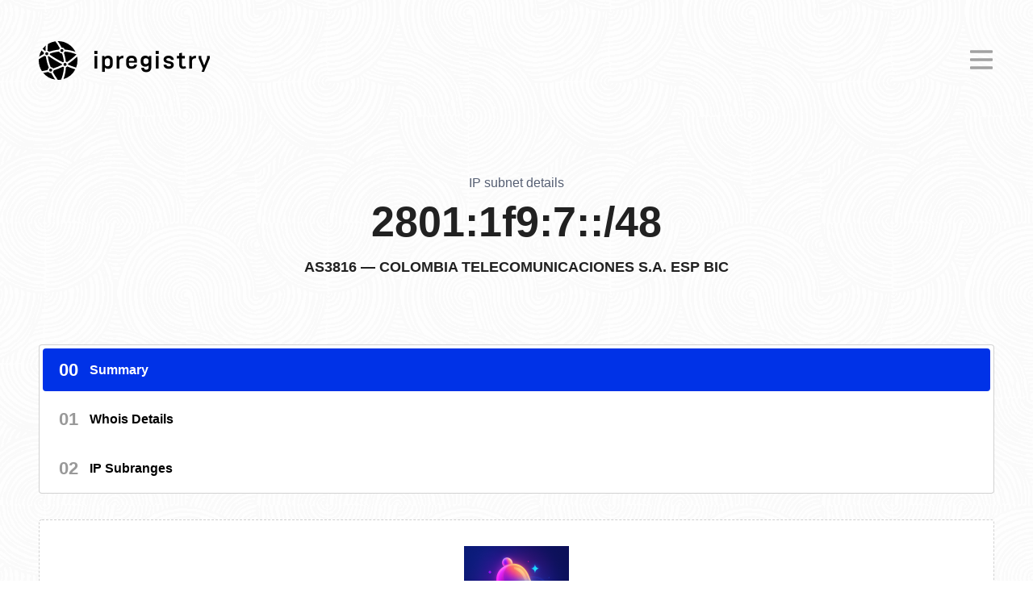

--- FILE ---
content_type: text/html; charset=UTF-8
request_url: https://ipregistry.co/AS3816/2801:1f9:7::/48
body_size: 13062
content:

    <!DOCTYPE html>
    <html lang="en" prefix="og: http://ogp.me/ns#">
    <head>
        <meta charset="utf-8">

        <title>2801:1f9:7::/48 subnet IP range details | Ipregistry</title>
        <meta name="description" content="2801:1f9:7::/48 subnet IP address block information: WHOIS details, IP addresses in the range, and more.">
        <meta name="HandheldFriendly" content="true" />
        
        <link rel="preconnect" href="https://ipregistry.co">
        <link rel="preconnect" href="https://cdn.ipregistry.co">
        <link rel="prefetch" href="https://dashboard.ipregistry.co">
        <link rel="canonical" href="https://ipregistry.co/AS3816/2801:1f9:7::/48" />

        <script type="application/ld+json">
            {
                "@context": "https://schema.org",
                "@type": "Organization",
                "url": "https://ipregistry.co",
                "logo": "https://cdn.ipregistry.co/landing/opengraph/landscape.png"
            }
        </script>

        <meta property="og:description" content="2801:1f9:7::/48 subnet IP address block information: WHOIS details, IP addresses in the range, and more.">
        <meta property="og:image" content="https://cdn.ipregistry.co/landing/opengraph/landscape.png">
        <meta property="og:site_name" content="Ipregistry">
        <meta property="og:title" content="2801:1f9:7::/48 subnet IP range details | Ipregistry">
        <meta property="og:type" content="website">
        <meta property="og:url" content="https://ipregistry.co/${ipOrAsn}">

        <meta name="apple-mobile-web-app-title" content="ipregistry">
        <meta name="apple-mobile-web-app-capable" content="yes">
        <meta name="apple-mobile-web-app-status-bar-style" content="black-translucent">
        <meta name="application-name" content="Ipregistry">
        <meta name="mobile-web-app-capable" content="yes">
        <meta name="msapplication-navbutton-color" content="#3576ff">
        <meta name="msapplication-TileColor" content="#ffffff">
        <meta name="msapplication-TileImage" content="assets/icons/ms-icon-144x144.png">
        <meta name="msapplication-starturl" content="https://ipregistry.co">
        <meta name="theme-color" content="#3576ff">
        <meta name="viewport" content="width=device-width">

        <meta name="author" content="Ipregistry">
        <meta name="twitter:site" content="@ipregistryco">

        <link rel="manifest" href="https://ipregistry.co/manifest.json">

        <link rel="apple-touch-icon" sizes="57x57" href="https://cdn.ipregistry.co/icons/apple-icon-57x57.png">
        <link rel="apple-touch-icon" sizes="60x60" href="https://cdn.ipregistry.co/icons/apple-icon-60x60.png">
        <link rel="apple-touch-icon" sizes="72x72" href="https://cdn.ipregistry.co/icons/apple-icon-72x72.png">
        <link rel="apple-touch-icon" sizes="76x76" href="https://cdn.ipregistry.co/icons/apple-icon-76x76.png">
        <link rel="apple-touch-icon" sizes="114x114" href="https://cdn.ipregistry.co/icons/apple-icon-114x114.png">
        <link rel="apple-touch-icon" sizes="120x120" href="https://cdn.ipregistry.co/icons/apple-icon-120x120.png">
        <link rel="apple-touch-icon" sizes="144x144" href="https://cdn.ipregistry.co/icons/apple-icon-144x144.png">
        <link rel="apple-touch-icon" sizes="152x152" href="https://cdn.ipregistry.co/icons/apple-icon-152x152.png">
        <link rel="apple-touch-icon" sizes="180x180" href="https://cdn.ipregistry.co/icons/apple-icon-180x180.png">

        <link rel="icon" type="image/png" sizes="192x192"
              href="https://cdn.ipregistry.co/icons/android-icon-192x192.png">
        <link rel="icon" type="image/png" sizes="32x32" href="https://cdn.ipregistry.co/icons/favicon-32x32.png">
        <link rel="icon" type="image/png" sizes="96x96" href="https://cdn.ipregistry.co/icons/favicon-96x96.png">
        <link rel="icon" type="image/png" sizes="16x16" href="https://cdn.ipregistry.co/icons/favicon-16x16.png">
        
    <style>
        a {
            color: #0037dc;
        }

        a:hover {
            text-decoration: none;
        }

        a.btn {
            background: #2b42ff;
            border-radius: 4px;
            color: white !important;
            display: inline-block;
            font-size: 16px;
            font-weight: bold;
            margin: 24px 0 0 0 !important;
            padding: 16px 24px;
            text-decoration: none;
            text-transform: uppercase;
            transition: background-color .1s ease-in-out, color .1s ease-in-out, fill .1s ease-in-out;
            width: 200px;
        }

        a.btn:hover {
            background: #005fff;
        }

        body {
            background: url("https://ipregistry.co/assets/background-pattern.png");
            display: flex;
            flex-direction: column;
            font-family: -apple-system, BlinkMacSystemFont, "Segoe UI", Arial, sans-serif, "Apple Color Emoji", "Segoe UI Emoji";
            font-size: 16px;
            min-height: 100vh;
            margin: 0;
            padding: 0;
        }

        code {
            color: #dd4a68;
            font-family: 'Courier New', Arial, sans-serif;
            font-size: 15px;
            word-break: break-word;
        }

        html {
            scroll-behavior: smooth;
        }

        pre {
            background: #f5f7f9;
            border: 0;
            border-radius: 4px;
            color: #3b454e;
            font-family: 'Courier New', Arial, sans-serif;
            font-size: 14px;
            font-weight: 500;
            padding: 18px 24px;
            overflow-wrap: break-word;
            white-space: pre-wrap;
            word-wrap: break-word;
        }

        pre.ellipsis {
            overflow: hidden;
            text-overflow: ellipsis;
            white-space: pre;
        }

        .hl {
            color: #dd4a68;
        }

        header {
            left: 0;
            margin: 0 48px;
            padding: 48px 0;
            right: 0;
        }

        header nav {
            align-items: center;
            justify-content: center;
            display: flex;
            margin: 0 auto;
            max-width: 1280px;
        }

        header nav li {
            display: inline;
        }

        header nav ul {
            display: inline-block;
        }

        header nav a.brand {
            color: black;
            font-family: "Ipregistry Realtime", -apple-system, BlinkMacSystemFont, "Segoe UI", Roboto, Oxygen-Sans, Ubuntu, Cantarell, "Helvetica Neue", sans-serif, -apple-system, BlinkMacSystemFont, "Segoe UI", Roboto, Oxygen-Sans, Ubuntu, Cantarell, "Helvetica Neue", sans-serif;
            font-size: 34px;
            font-weight: 600;
            text-decoration: none;
        }

        header nav .button {
            border: 2px solid #0032e7;
            border-radius: 4px;
            color: #0032e7;
            cursor: pointer;
            display: inline-block;
            font-family: inherit;
            font-size: 14px;
            font-weight: bold;
            line-height: 30px;
            margin-left: 16px;
            outline: none;
            padding: 6px 24px;
            position: relative;
            text-decoration: none;
            text-transform: uppercase;
            transition: box-shadow .2s;
        }

        header nav .button:hover {
            background: #0032e7;
            color: white;
        }

        header nav .right ul {
            margin: 0;
        }

        header nav .right a.link {
            color: black;
            font-size: 17px;
            margin-left: 0px;
            padding: 10px 18px;
            text-decoration: none;
        }

        header nav .right a.link:hover {
            border-radius: 4px;
            color: #0032e7;
            text-decoration: none;
        }

        header nav .left {
            flex-grow: 1;
        }

        header nav .close, header nav .toggle {
            display: none;
        }

        header nav .show {
            display: block !important;
        }

        iframe {
            display: block;
            width: 100%;
        }

        a.status:before {
            background-color: #29cc3d;
            background: linear-gradient(-180deg, #29cc3d, #24992e);
            border-radius: 25px;
            content: '';
            display: inline-block;
            height: 10px;
            left: -8px;
            margin-left: 8px;
            position: relative;
            top: -1px;
            width: 10px;
            z-index: 9999;
        }

        a.status.issue:before {
            background: linear-gradient(-180deg, #ffcc00, #ff8a0a);
        }

        header nav img {
            margin-bottom: 4px;
            margin-right: 6px;
            vertical-align: middle;
            width: 48px;
        }

        section {
            color: #212121;
            font-weight: normal;
            line-height: 1.5;
        }

        section h1, h2, h3, h4, h5 {
            font-weight: 600;
            line-height: 48px;
            position: relative;
        }

        h1:first-of-type, h2:first-of-type {
            margin-top: 0 !important;
        }

        h1, h2, h3 {
            margin-top: 42px;
            margin-bottom: 16px;
        }

        section h1 {
            font-size: 30px;
        }

        section h2 {
            font-size: 18px;
        }

        #cookie-consent {
            animation: show 1s ease-in-out normal;
            background: #111;
            border-radius: 4px;
            bottom: 0;
            box-shadow: 0 1px 3px 0 rgba(60, 64, 67, .3), 0 4px 8px 3px rgba(60, 64, 67, .15);
            box-sizing: border-box;
            color: #ddd;
            display: none;
            font-size: 16px;
            line-height: 20px;
            margin: 24px;
            padding: 24px;
            position: fixed;
            width: 360px;
            z-index: 99;
        }

        @keyframes show {
            from {
                transform: translateY(130%);
            }
            to {
                transform: translateY(0%);
            }
        }

        #cookie-consent .actions {
            display: flex;
            justify-content: flex-end;
            margin-top: 24px;
        }

        #cookie-consent a {
            color: #669df6;
            font-size: 17px;
            font-weight: bold;
            margin-right: 32px;
            text-decoration: none;
        }

        #cookie-consent a:hover {
            color: #a7c6f9;
        }

        #cookie-consent button {
            background: transparent;
            border: 0;
            color: #669df6;
            cursor: pointer;
            font-size: 17px;
            font-weight: bold;
            outline: none;
        }

        #cookie-consent button:hover {
            color: #a7c6f9;
        }

        #disqus_thread {
            margin: 72px 48px 0 48px;
        }

        #features {
            display: flex;
            flex-wrap: wrap;
            margin-bottom: 96px;
            margin-top: 64px;
        }

        #customers {
            background: #040e32;
            color: #272727;
            margin: 620px 0 128px 0;
            padding: 72px 96px;
            text-align: center;
            user-select: none;
        }

        #customers .brands {
            align-items: center;
            display: flex;
            flex-wrap: wrap;
            justify-content: center;
        }

        #customers h2 {
            color: white;
            font-family: "Ipregistry Realtime", -apple-system, BlinkMacSystemFont, "Segoe UI", Roboto, Oxygen-Sans, Ubuntu, Cantarell, "Helvetica Neue", sans-serif;
            font-size: 36px;
            margin: 0 0 32px 0;
            opacity: 1;
        }

        #customers div {
            margin: 0 auto;
            max-width: 1200px;
        }

        #customers img {
            margin: 0 32px;
            opacity: 0.65;
            padding: 24px 0;
            transition: 0.6s ease-out;
        }

        #customers img:hover {
            opacity: 0.9;
        }

        #offer {
            color: #272727;
            margin: 0 auto;
            padding: 0 48px;
            text-align: center;
        }

        #offer h2 {
            color: #212121;
            font-family: "Ipregistry Realtime", -apple-system, BlinkMacSystemFont, "Segoe UI", Roboto, Oxygen-Sans, Ubuntu, Cantarell, "Helvetica Neue", sans-serif;
            font-size: 36px;
        }

        #producthunt {
            align-items: center;
            background: rgba(5, 12, 37, 0.93);
            color: rgba(255, 255, 255, 0.96);
            display: flex;
            font-weight: 500;
            justify-content: center;
            padding: 16px;
            text-align: center;
        }

        #producthunt a {
            background: rgba(143, 84, 86, 0.7);
            border-radius: 4px;
            color: rgba(255, 255, 255, 0.95);
            font-size: 14px;
            margin-left: 24px;
            padding: 12px 20px;
            text-decoration: none;
            text-transform: uppercase;
            transition: 0.6s ease-in-out;
        }

        .center {
            text-align: center;
        }

        .content-wrapper {
            display: flex;
            flex-direction: column;
            flex-grow: 1;
            height: 100%;
            position: relative;

        }

        .content {
            flex-grow: 1;
            height: 100%;
            margin: 64px 48px;
        }

        .content-tight {
            flex-grow: 1;
            font-size: 17px;
            height: 100%;
            line-height: 26px;
            margin: 64px auto;
            max-width: 790px;
        }

        .content-tight h2 {
            font-size: 30px;
        }

        .content-tight h3 {
            line-height: 32px;
            margin: 32px 0 0 0;
        }

        .content-tight h4 {
            line-height: 32px;
            margin: 32px 0 0 0;
        }

        #dashboard {
            display: none;
        }

        .dashboard.button {
            background: transparent;
            border: 2px solid #0032e7;
        }

        .dropdown {
            position: relative;
            display: inline-block;
        }

        .dropdown-container {
            display: none;
            position: absolute;
            top: 32px;
            z-index: 1;
        }

        .dropdown-container .up-arrow {
            border-color: white transparent;
            border-style: solid;
            border-width: 0 12px 12px 12px;
            height: 0;
            margin: 0 0 0 50px;
            width: 0;
        }

        .dropdown-content {
            background-color: white;
            box-shadow: 0 10px 20px rgba(0, 0, 0, .08);
            border-radius: 4px;
            padding: 16px 0;
            width: 350px;
        }

        .dropdown-content a {
            color: #272727;
            display: block;
            font-size: 17px;
            line-height: 24px;
            padding: 12px 32px;
            text-decoration: none;
        }

        .dropdown-content a svg {
            display: inline-block;
            height: 24px;
            margin: 0 12px 0 0;
            vertical-align: middle;
            width: 24px;
        }

        .dropdown-content a:hover {
            background: rgb(219, 240, 255);
            border-radius: 4px;
            text-decoration: none;
        }

        .dropdown:hover .dropdown-container {
            display: block;
        }

        .feature {
            flex-grow: 1;
            margin: 0 auto;
            padding: 32px 32px;
            max-width: 310px;
        }

        .feature a {
            color: #272727;
        }

        .feature h3 {
            color: #212121;
            font-size: 22px;
            font-weight: 500;
            margin-bottom: 16px;
        }

        .feature p {
            line-height: 24px;
            margin-top: 0;
        }

        .feature svg {
            height: 42px;
            width: 42px;
        }

        .info {
            background: #d0e8ff;
            border-left: 4px solid #3884FF;
            margin: 24px 0;
            padding: 24px;
        }

        .warn {
            background: #fff9d4;
            border-left: 4px solid #fbde10;
            margin: 24px 0;
            padding: 24px;
        }

        .large {
            font-size: 24px;
        }

        .page-not-found {
            text-align: center;
        }

        .pack {
            width: 200px;
        }

        .row {
            display: flex;
        }

        .strong {
            font-weight: bold;
        }

        .tryout {
            background-color: #8dbefc6e;
            font-weight: 600;
            padding: 64px 48px;
        }

        #animated-bar {
            height: 6px;
            width: 100%;
            background: linear-gradient(-45deg, #ee7752, #e73c7e, #23a6d5, #23d5ab);
            background-size: 200% 200%;
            animation: gradient 1.5s linear infinite;
        }

        @keyframes gradient {
            0% {
                background-position: 0% 50%;
            }
            50% {
                background-position: 100% 50%;
            }
            100% {
                background-position: 0% 50%;
            }
        }

        .tryout a {
            background-color: #17b000;
            border-radius: 4px;
            box-sizing: border-box;
            color: white;
            display: inline-block;
            font-size: 21px;
            font-weight: 600;
            margin: 0 0 0 16px;
            padding: 12px 24px 12px 20px;
            text-decoration: none;
            text-shadow: none;
            text-transform: uppercase;
            transition: background-color 0.1s ease-in-out, color 0.1s ease-in-out, fill 0.1s ease-in-out;
            user-select: none;
        }

        .tryout a:hover {
            background-color: #18c400;
        }

        .tryout svg {
            color: white;
            display: inline;
            height: 29px;
            margin-bottom: 2px;
            margin-right: 8px;
            vertical-align: middle;
        }

        .tryout p {
            color: black;
            font-size: 28px;
            margin: 0;
            padding: 0;
            text-align: center;
        }

        footer {
            background-color: #000000;
            color: rgba(255, 255, 255, 0.8);
            font-size: 16px;
        }

        footer a {
            color: rgba(255, 255, 255, 0.8);
            text-decoration: none;
        }

        footer a:hover {
            color: #004ad0;
        }

        footer .container {
            padding-bottom: 22px !important;
            padding-top: 68px !important;
        }
        
        footer .company {
            margin: 18px 24px 32px 24px;
        }

        footer ul {
            display: block;
            list-style: none;
            margin: 0;
            padding: 0;
        }

        footer ul.links {
            margin: 0 24px 42px 24px;
        }

        footer ul li.heading {
            color: rgba(255, 255, 255, 0.44);
            font-size: 15px;
            font-weight: 600;
            margin-bottom: 12px;
            text-transform: uppercase;
        }

        footer ul li {
            line-height: 30px;
        }

        footer .container {
            display: flex;
            flex-wrap: wrap;
            justify-content: space-between;
            margin: 0 auto;
            padding: 64px 24px;
            max-width: 1200px;
        }

        footer .origin {
            opacity: 0.6;
            margin-top: 12px;
        }

        footer .origin p {
            margin: 0 0 8px;
            padding: 0;
        }

        footer .socials {
            margin-bottom: 12px;
        }

        footer .socials li {
            display: inline;
            margin-right: 16px;
        }

        footer .socials svg {
            height: 24px;
        }

        #footer-company, #footer-company a {
            color: #666
        }

        #footer-company p {
            margin: 0;
        }

        #footer-company p:not(:last-child) {
            padding: 0 0 16px 0;
            margin: 0;
        }

        #footer-copyright {
            margin: 16px 0;
        }

        @media only screen and (max-width: 980px) {
            table {
                border: 0 !important;
            }

            table tr:nth-child(even) {
                background: transparent !important;
            }

            td:nth-child(1) {
                background: #f3f7ff;
            }

            td {
                background: transparent;
                word-break: break-word;
            }

            td .row {
                align-items: center;
                justify-content: center;
                text-align: center;
            }

            th {
                text-align: center !important;
            }

            tr {
                display: flex;
                flex-direction: column;
                margin-bottom: 32px;
                text-align: center;
            }

            tr:last-of-type {
                margin-bottom: 0;
            }
        }

        @media only screen and (max-width: 866px) {
            #customers {
                margin-top: 560px;
            }
        }

        @media only screen and (max-width: 1280px) {
            header nav ul {
                display: none;
            }

            header nav.mobile .right {
                background: white;
                box-shadow: 0 0 24px 0 rgba(0, 0, 0, .1);
                display: block;
                left: 0;
                padding: 48px;
                position: absolute;
                right: 0;
                top: 0;
                z-index: 9999;
            }

            header nav.mobile ul {
                display: block;
                padding: 0;
            }

            header nav.mobile li {
                display: block;
                padding: 16px 0;
            }

            header nav.mobile li#dashboard .button {
                color: #0032e7 !important;
            }

            header nav.mobile li#dashboard .button:hover, header nav.mobile li#register .button:hover {
                color: white !important;
            }

            header nav .toggle {
                cursor: pointer;
                display: inline-block;
            }

            header nav .close {
                cursor: pointer;
                color: #a1a1a1;
                height: 24px;
                position: absolute;
                right: 52px;
                top: 60px;
                width: 24px;
                z-index: 12;
            }

            header nav .close:hover svg {
                color: black;
            }

            header nav .toggle.hide {
                display: none;
            }

            header nav .toggle svg {
                color: #a1a1a1;
            }

            header nav .toggle:hover svg {
                color: black;
            }

            td {
                width: auto !important;
            }

            .content-tight {
                margin-left: 48px;
                margin-right: 48px;
            }

            .dropdown:hover .dropdown-container {
                display: none;
            }
            
            .tryout p {
                align-items: center;
                display: flex;
                flex-direction: column;
            }
            
            .tryout a {
                display: block;
                margin: 16px 0 0 0;
                width: fit-content;
            }

            footer ul {
                flex-basis: 164px;
            }
            
            footer .container {
                justify-content: center;   
            }
        }
    </style>

        <link rel="stylesheet" type="text/css" href="https://cdn.ipregistry.co/fonts/realtime.min.css" />

        
        <script>
            document.addEventListener('DOMContentLoaded', function(e) {
                var isAuthenticated = document.cookie.indexOf('_ipregistry_s') > -1;

                if (isAuthenticated) {

                }

                var closeButton = document.getElementById('close');
                var menu = document.getElementById('menu');
                var toggleButton = document.getElementById('toggle');
                toggleButton.addEventListener('click', function(e) {
                    e.preventDefault();
                    toggleButton.classList.toggle('hide');
                    menu.classList.toggle('mobile');
                    closeButton.classList.toggle('show');
                });

                closeButton.addEventListener('click', function(e) {
                    e.preventDefault();
                    toggleButton.classList.toggle('hide');
                    menu.classList.toggle('mobile');
                    closeButton.classList.toggle('show');
                });
            });
        </script>
    </head>

    <body>
    <header>
        <nav id="menu">
            <div class="left">
                <a class="brand" href="/" title="Ipregistry Homepage">
                    <img src="https://cdn.ipregistry.co/logo/symbol/ipregistry-symbol-black.svg" alt="Ipregistry" class="logo" width="48" height="48" />
                    <span>ipregistry</span>
                </a>
            </div>
            <div class="right">
                <div id="close" class="close">
                    <svg aria-hidden="true" focusable="false" role="img" xmlns="http://www.w3.org/2000/svg"
                         viewBox="0 0 320 512" class="svg-inline--fa fa-times fa-w-10 fa-3x">
                        <path fill="currentColor"
                              d="M193.94 256L296.5 153.44l21.15-21.15c3.12-3.12 3.12-8.19 0-11.31l-22.63-22.63c-3.12-3.12-8.19-3.12-11.31 0L160 222.06 36.29 98.34c-3.12-3.12-8.19-3.12-11.31 0L2.34 120.97c-3.12 3.12-3.12 8.19 0 11.31L126.06 256 2.34 379.71c-3.12 3.12-3.12 8.19 0 11.31l22.63 22.63c3.12 3.12 8.19 3.12 11.31 0L160 289.94 262.56 392.5l21.15 21.15c3.12 3.12 8.19 3.12 11.31 0l22.63-22.63c3.12-3.12 3.12-8.19 0-11.31L193.94 256z"></path>
                    </svg>
                </div>
                <ul>
                    <li>
                        <a class="link" href="/about" title="About">About</a>
                    </li>
                    <li class="dropdown">
                        <a class="link pricing" href="/use-cases">Use cases</a>
                        <div class="dropdown-container">
                            <div class="up-arrow"></div>
                            <div class="dropdown-content">
                                <a href="/enrich-customers-experience">
                                    <svg aria-hidden="true"
                                         focusable="false" role="img" xmlns="http://www.w3.org/2000/svg"
                                         viewBox="0 0 496 512">
                                        <path fill="currentColor"
                                              d="M248 8C111 8 0 119 0 256s111 248 248 248 248-111 248-248S385 8 248 8zm0 464c-119.1 0-216-96.9-216-216S128.9 40 248 40s216 96.9 216 216-96.9 216-216 216zm90.2-146.2C315.8 352.6 282.9 368 248 368s-67.8-15.4-90.2-42.2c-5.7-6.8-15.8-7.7-22.5-2-6.8 5.7-7.7 15.7-2 22.5C161.7 380.4 203.6 400 248 400s86.3-19.6 114.8-53.8c5.7-6.8 4.8-16.9-2-22.5-6.8-5.6-16.9-4.7-22.6 2.1zM168 240c17.7 0 32-14.3 32-32s-14.3-32-32-32-32 14.3-32 32 14.3 32 32 32zm160 0c17.7 0 32-14.3 32-32s-14.3-32-32-32-32 14.3-32 32 14.3 32 32 32z"></path>
                                    </svg>Web personalization</a>
                                <a href="/detect-prevent-fraud">
                                    <svg aria-hidden="true" focusable="false"
                                         role="img" xmlns="http://www.w3.org/2000/svg" viewBox="0 0 512 512">
                                        <path fill="currentColor"
                                              d="M256 409.6V100l-142.9 59.5c8.4 116.2 65.2 202.6 142.9 250.1zM466.5 83.7l-192-80a48.15 48.15 0 0 0-36.9 0l-192 80C27.7 91.1 16 108.6 16 128c0 198.5 114.5 335.7 221.5 380.3 11.8 4.9 25.1 4.9 36.9 0C360.1 472.6 496 349.3 496 128c0-19.4-11.7-36.9-29.5-44.3zM256 464C158.5 423.4 64 297.3 64 128l192-80 192 80c0 173.8-98.4 297-192 336z"></path>
                                    </svg>Cyber security</a>
                                <a href="/ensure-compliance">
                                    <svg aria-hidden="true" focusable="false"
                                         role="img" xmlns="http://www.w3.org/2000/svg" viewBox="0 0 512 512">
                                        <path fill="currentColor"
                                              d="M500.892 186.561l-20.633-20.643c-12.912-12.912-32.416-14.337-46.732-5.448L351.53 78.474c8.888-14.315 7.465-33.82-5.448-46.731L325.44 11.108c-14.808-14.808-38.781-14.813-53.592 0L158.315 124.633c-14.774 14.775-14.774 38.815 0 53.591l20.643 20.644c12.659 12.657 32.118 14.473 46.725 5.439l29.692 29.692-58.803 58.803-8.082-8.082c-16.933-16.934-44.484-16.932-61.417 0L12.699 399.073c-16.932 16.933-16.932 44.484 0 61.417l38.81 38.811c16.931 16.932 44.482 16.933 61.417 0L227.28 384.927c16.932-16.933 16.932-44.484 0-61.417l-8.081-8.081 58.803-58.803 29.692 29.692c-9.031 14.607-7.218 34.067 5.44 46.725l20.643 20.643c14.776 14.776 38.815 14.776 53.591 0l113.525-113.533c14.808-14.809 14.811-38.781-.001-53.592zM204.653 362.3L90.3 476.652c-4.456 4.458-11.707 4.457-16.163 0v.001l-38.79-38.79c-4.456-4.456-4.456-11.707 0-16.163L149.7 307.348c4.456-4.457 11.706-4.458 16.162-.001l38.79 38.79c4.456 4.456 4.456 11.707.001 16.163zm273.62-144.776L364.74 331.058a5.896 5.896 0 0 1-8.337 0l-20.643-20.643a5.902 5.902 0 0 1-.001-8.336l16.478-16.474-125.842-125.841-16.474 16.475a5.902 5.902 0 0 1-8.336.001l-20.643-20.643a5.903 5.903 0 0 1 0-8.337L294.476 33.727a5.896 5.896 0 0 1 8.337 0l20.643 20.644a5.893 5.893 0 0 1-.001 8.336l-16.472 16.475L432.82 205.019l16.477-16.473a5.893 5.893 0 0 1 8.335 0l20.643 20.643v.001a5.893 5.893 0 0 1-.002 8.334z"></path>
                                    </svg>Compliance with rules</a>
                            </div>
                        </div>
                    </li>
                    <li>
                        <a class="link documentation" href="/docs" title="API Documentation">Docs</a>
                    </li>
                    <li>
                        <a class="link pricing" href="/pricing" title="Pricing">Pricing</a>
                    </li>
                    <li>
                        <a class="link faq" href="/faq" title="Frequently Asked Questions">FAQ</a>
                    </li>
                    <li>
                        <a class="link status" href="/status" id="status-link" title="Status Page">Status</a>
                    </li>
                    <li id="login">
                        <a class="link login" href="https://dashboard.ipregistry.co/signin"
                           title="Sign In">Login</a>
                    </li>
                    <li id="dashboard">
                        <a class="button dashboard" href="https://dashboard.ipregistry.co/overview"
                           title="Ipregistry Dashboard">
                            Dashboard
                        </a>
                    </li>
                    <li id="register">
                        <a class="button register" href="https://dashboard.ipregistry.co/signup" title="Sign up for free">
                            Sign Up for Free
                        </a>
                    </li>
                </ul>
                <div class="toggle" id="toggle">
                    <svg height="32" width="32" aria-hidden="true" focusable="false" data-prefix="far" data-icon="bars"
                         role="img" xmlns="http://www.w3.org/2000/svg" viewBox="0 0 448 512">
                        <path fill="currentColor"
                              d="M436 124H12c-6.627 0-12-5.373-12-12V80c0-6.627 5.373-12 12-12h424c6.627 0 12 5.373 12 12v32c0 6.627-5.373 12-12 12zm0 160H12c-6.627 0-12-5.373-12-12v-32c0-6.627 5.373-12 12-12h424c6.627 0 12 5.373 12 12v32c0 6.627-5.373 12-12 12zm0 160H12c-6.627 0-12-5.373-12-12v-32c0-6.627 5.373-12 12-12h424c6.627 0 12 5.373 12 12v32c0 6.627-5.373 12-12 12z"
                              class=""></path>
                    </svg>
                </div>
            </div>
        </nav>
    </header>
    <div class="content-wrapper">
        <section class="content">
            
        
    
    <style>
        .card {
            background: white;
            border: 1px solid #0000002e;
            border-radius: 4px;
            margin-bottom: 32px;
            padding: 32px;
        }

        .card h2 {
            font-size: 20px;
            line-height: normal;
            margin: 0;
            padding: 0px 0 22px 0;
        }

        .card p {
            margin: 0;
        }

        .card p:not(:last-child) {
            margin-bottom: 16px;;
        }

        .card table {
            border-collapse: collapse;
            width: 100%;
        }

        .card table tr td {
            padding: 8px 16px;
            vertical-align: top;
        }

        .card table tr td:first-child {
            width: 140px;
        }
    </style>

    
<style>
    .flag {
        height: 18px;
        margin-right: 10px;
        vertical-align: text-bottom;
        width: 18px;
    }
</style>
    
    
    <style>
        .carbon-responsive-wrap {
            background: white !important;
            border: 1px dashed #0000002e !important;
            border-radius: 4px;
            justify-content: center;
            padding: 24px !important;
        }

        #carbon-responsive {
            background: transparent !important;
        }

        #carbon-responsive .carbon-text {
            text-align: center !important;
        }

        #carbon-responsive .carbon-poweredby {
            text-align: center !important;
        }
    </style>

    
    <style>
        #navigation {
            border-radius: 4px;
            flex-basis: 286px;
            flex-shrink: 0;
            height: fit-content;
            margin-right: 32px;
            position: sticky;
            top: 32px;
            z-index: 1000;
        }

        #navigation ul {
            background: white;
            border: 1px solid #0000002e;
            border-radius: 4px;
            list-style-type: none;
            margin: 0 0 32px 0;
            padding: 0;
        }

        #navigation ul li {
            border: 4px solid white;
            border-radius: 8px;
            display: block;
            font-weight: bold;
        }

        #navigation ul li a {
            align-items: center;
            color: black;
            display: flex;
            font-size: 16px;
            padding: 10px 28px 10px 20px;
            text-decoration: none;
        }

        #navigation ul li .index {
            font-size: 22px;
            font-weight: bolder;
            margin-right: 14px;
            text-transform: uppercase;
        }

        #navigation ul li:not(.active) .index {
            color: #999;
        }

        #navigation ul li.active {
            background: #0032e7;
            color: white;
        }

        #navigation ul li.active a {
            color: white;
        }
    </style>

    <style>
        #page {
            margin: auto;
            max-width: 1280px;
        }

        #page-content {
            display: flex;
            margin-top: 32px;
        }

        #page-header {
            align-items: center;
            display: flex;
            flex-direction: column;
            margin: 0 64px;
        }

        #page-header div {
            color: #565f73;
            margin-bottom: 12px;
        }

        #page-header h1 {
            font-size: 52px;
            font-weight: 800;
        }

        #page-header h2 {
            align-items: center;
            display: flex;
            flex-wrap: wrap;
            justify-content: center;
            line-height: 32px;
            text-align: center;
        }

        #page-header h2 img {
            margin-right: 8px;
        }

        #body {
            flex-grow: 1;
        }

        @media only screen and (max-width: 1280px) {
            #carbon-responsive {
                max-inline-size: 100% !important;
                margin-bottom: 64px;
            }
            
            #navigation {
                flex-basis: unset;
                position: relative;
                width: 100%;
            }
            
            #page-content {
                flex-wrap: wrap;
            }
        }
    </style>

    
    <style>
        .tooltip {
            border-bottom: 1px dotted #a6a6a6;
            cursor: help;
            padding-bottom: 3px;
            position: relative;
        }

        .tooltip::after,
        .tooltip::before {
            left: 50%;
            position: absolute;
            transform: translateX(-50%);
            z-index: 2000;
        }

        .tooltip::after {
            background-color: rgba(0, 0, 0, 0.85);
            bottom: calc(100% + 16px);
            border-radius: 4px;
            color: white;
            content: attr(data-content);
            display: none;
            font-size: 15px;
            font-weight: normal;
            min-width: 320px;
            max-width: 320px;
            opacity: 0;
            padding: 20px;
            text-transform: none;
            transition: opacity 0.5s;
            white-space: normal;
        }

        .tooltip::before {
            border-left: 6px solid transparent;
            border-right: 6px solid transparent;
            border-top: 6px solid rgba(0, 0, 0, 0.85);
            bottom: calc(100% + 10px);
            display: none;
            content: '';
            opacity: 0;
        }

        .tooltip:hover::after,
        .tooltip:hover::before {
            display: block;
            opacity: 1;
        }
    </style>

    <style>
        #summary table tr:nth-child(even) {
            background: #f3f7ff;
        }

        .row {
            align-items: center;
        }

        .row img {
            height: 24px;
            margin-right: 8px;
        }
        
        #whois code {
            color: #333;
            font-family: monospace;
            font-size: 16px;
        }
        
        h2 a {
            color: inherit;
            text-decoration: none;
        }
        
        h2 a:hover {
            text-decoration: underline;
        }

        .card ul {
            display: grid;
            gap: 16px;
            list-style: none;
            margin: 0;
            padding: 0;
        }

        .card ul li {
            padding: 10px;
        }

        /* Default to 1 column */
        .card ul {
            grid-template-columns: 1fr;
        }

        /* 2 columns for small screens */
        @media (min-width: 576px) {
            .card ul {
                grid-template-columns: repeat(2, 1fr);
            }
        }

        /* 3 columns for medium screens */
        @media (min-width: 768px) {
            .card ul {
                grid-template-columns: repeat(3, 1fr);
            }
        }

        /* 4 columns for large screens */
        @media (min-width: 992px) {
            .card ul {
                grid-template-columns: repeat(4, 1fr);
            }
        }
    </style>

        <script>
    function getVisibleSection() {
        const sections = document.querySelectorAll('.card');
        const halfScreenHeight = window.innerHeight / 2;

        for (let section of sections) {
            const sectionTop = section.getBoundingClientRect().top;

            if (sectionTop >= 0 && sectionTop < halfScreenHeight) {
                return section.id;
            }
        }

        return null;
    }

    function updateActiveNav() {
        const activeSectionId = getVisibleSection();
        if (activeSectionId) {
            document.querySelectorAll('#navigation li a').forEach(link => {
                if (link.getAttribute('href') === '#' + activeSectionId) {
                    link.parentElement.classList.add('active');
                } else {
                    link.parentElement.classList.remove('active');
                }
            });
        }
    }

    window.addEventListener('scroll', updateActiveNav);</script>
        <script type='application/ld+json'>
                {
                "@context": "http://www.schema.org",
                "@type": "Webpage",
                "name": "2801:1f9:7::/48 subnet IP range details",
                "url": "https://ipregistry.co/AS3816",
                "mainEntityOfPage": {
                    "@type": "webpageElement",
                    "description": [
                        "domain: movistar.co",
                        "country: CO",
                        "subnet size: 4888576"
                    ]
                },
                "image": "https://cdn.ipregistry.co/logo/combomark/ipregistry-combomark.svg",
                "description": "2801:1f9:7::/48 subnet IP address block information: WHOIS details, IP addresses in the range, and more."
            }
        </script>
        <style>
            #whois-content {
                background: #1e1b2d;
                border-radius: 4px;
                padding: 24px;
            }
            
            #whois-content code {
                color: white;
                font-family: Monaco, monospace;
                font-size: 15px;
            }
        </style>
        <div id="page">
            <section>
                <div id="page-header">
                    <div>IP subnet details</div>
                    <h1>2801:1f9:7::/48</h1>
                    <h2><a href="/AS3816">AS3816</a> &nbsp;&mdash; COLOMBIA TELECOMUNICACIONES S.A. ESP BIC</h2>
                </div>
                <div id="page-content">
                    <div id="navigation">
                        <ul>
                            <li class="active"><a href="#summary"><span class="index">00</span> Summary</a></li>
                            <li><a href="#whois"><span class="index">01</span> Whois Details</a></li>
                            <li><a href="#ip-subranges"><span class="index">02</span> IP Subranges</a></li>
                        </ul>
                        
    <style>
        #ads {
            align-items: center;
            background: white;
            border: 1px dashed #0000002e;
            border-radius: 4px;
            color: rgb(51, 51, 51);
            display: flex;
            flex-direction: column;
            font-family: system-ui, sans-serif;
            font-size: 14px;
            margin: 0 0 0 0;
            padding: 24px;
            text-decoration: none;
        }
        
        #ads:hover {
            text-decoration: underline;
        }

        #ads-description {
            text-align: center;
        }

        #ads-image {
            align-items: center;
            color: white;
            display: flex;
            font-family: -apple-system, BlinkMacSystemFont, "Segoe UI", Roboto, Oxygen-Sans, Ubuntu, Cantarell, "Helvetica Neue", sans-serif;
            text-transform: uppercase;
            font-size: 13px;
            font-weight: bold;
            justify-content: center;
            margin: 0 0 0 0;
            max-width: 130px;
            padding: 8px 16px;
            min-width: 100px;
        }
        
        #ads-promotion {
            font-size: 15px;
            margin-bottom: 64px;
            margin-top: 20px;
            opacity: 0.6;
            text-align: center;
        }
        
        #ads-promotion a {
            color: #222222 !important;
        }
    </style>
    <a id="ads" href="https://noticeable.io?utm_source=ipregistry" target="_blank">
        <div id="ads-image">
            <img src="/assets/noticeable-ads.png" height="100" width="130" alt="Engage customers with in-app updates using Noticeable" />
        </div>
        <p id="ads-description">
            <strong>Keep users in the loop.</strong><br>
            Ship release notes that get read<br><em>Try Noticeable</em>
        </p>
    </a>
    <p id="ads-promotion">
        Interested in advertising here? <br>
        <a href="/cdn-cgi/l/email-protection#83e2e7f5e6f1f7eaf0eaede4c3eaf3f1e6e4eaf0f7f1faade0ec" style="color: #fff; text-decoration: underline;">Contact us</a>
    </p>

                    </div>
                    <div id="body">
                        <div class="card" id="summary">
                            <h2>Summary</h2>
                            <table>
                                <tr>
                                    <td><span class="tooltip"
                                              data-content="The country in which the resource holder is legally based. This may not correspond to where the IP address prefixes managed by this Autonomous System are in use.">Country</span>
                                    </td>
                                    <td>
                                        <div class="row">
                                            <img alt="CO"
                                                 height="28"
                                                 src="https://cdn.ipregistry.co/flags/joypixels/64/co.png"
                                                 title="CO" /> Colombia
                                        </div>
                                    </td>
                                </tr>
                                <tr>
                                    <td><span class="tooltip"
                                              data-content="The top-level domain name associated with the AS that owns the connection IP.">Domain</span>
                                    </td>
                                    <td><a href="https://movistar.co"
                                           rel="nofollow noopener"
                                           target="_blank">movistar.co</a></td>
                                </tr>
                                <tr>
                                    <td><span class="tooltip"
                                              data-content="Number of IP addresses hosted on this subnet.">Size</span>
                                    </td>
                                    <td>1,208,925,819,614,629,200,000,000</td>
                                </tr>
                                <tr>
                                    <td><span class="tooltip"
                                              data-content="The Regional Internet Registry (RIR) to which the Autonomous System is registered. Possible values are AFRINIC, APNIC, ARIN, LACNIC, or RIPE NCC">Registry</span>
                                    </td>
                                    <td>LACNIC</td>
                                </tr>
                                <tr>
                                    <td><span class="tooltip"
                                              data-content="A short but meaningful name of the IP allocation or assignment.">Network Name</span>
                                    </td>
                                    <td></td>
                                </tr>
                            </table>
                        </div>

                        <div class="card" id="whois">
                            <h2>Whois</h2>
                            <div id="whois-content"><code>inetnum:     2801:1f9::/44<br>status:      assigned<br>aut-num:     N/A<br>owner:       CIRCULO DE SUBOFICIALES DE LAS FUERZAS MILITARES<br>ownerid:     CO-CSFF-LACNIC<br>responsible: Mario Alonso Álvarez Monte<br>address:     Cll 138 No 55 - 38, 601, <br>address:      - Bogota - <br>country:     CO<br>phone:       +57  5939900 [1]<br>owner-c:     CSF35<br>tech-c:      CSF35<br>abuse-c:     CSF35<br>created:     20230217<br>changed:     20230217<br><br>nic-hdl:     CSF35<br>person:      Circulo de Suboficiales de las FFMM<br>e-mail:      <a href="/cdn-cgi/l/email-protection" class="__cf_email__" data-cfemail="6b18041b04191f0e1f024508040702050a2b080219081e070445060207450804">[email&#160;protected]</a><br>address:     Cll 138 No 55 - 38, 601, <br>address:      - Bogota - <br>country:     CO<br>phone:       +57  15939900<br>created:     20230116<br>changed:     20230116</code></div>
                        </div>

                        <div class="card" id="ip-subranges">
                            <h2>CIDR IP address subranges within 2801:1f9:7::/48 subnet</h2>
                            <div>
                                <ul>
                                    <li>2801:1f9:7:0:0:0:0:0/56</li><li>2801:1f9:7:100:0:0:0:0/56</li><li>2801:1f9:7:200:0:0:0:0/56</li><li>2801:1f9:7:300:0:0:0:0/56</li><li>2801:1f9:7:400:0:0:0:0/56</li><li>2801:1f9:7:500:0:0:0:0/56</li><li>2801:1f9:7:600:0:0:0:0/56</li><li>2801:1f9:7:700:0:0:0:0/56</li><li>2801:1f9:7:800:0:0:0:0/56</li><li>2801:1f9:7:900:0:0:0:0/56</li><li>2801:1f9:7:a00:0:0:0:0/56</li><li>2801:1f9:7:b00:0:0:0:0/56</li><li>2801:1f9:7:c00:0:0:0:0/56</li><li>2801:1f9:7:d00:0:0:0:0/56</li><li>2801:1f9:7:e00:0:0:0:0/56</li><li>2801:1f9:7:f00:0:0:0:0/56</li><li>2801:1f9:7:1000:0:0:0:0/56</li><li>2801:1f9:7:1100:0:0:0:0/56</li><li>2801:1f9:7:1200:0:0:0:0/56</li><li>2801:1f9:7:1300:0:0:0:0/56</li><li>2801:1f9:7:1400:0:0:0:0/56</li><li>2801:1f9:7:1500:0:0:0:0/56</li><li>2801:1f9:7:1600:0:0:0:0/56</li><li>2801:1f9:7:1700:0:0:0:0/56</li><li>2801:1f9:7:1800:0:0:0:0/56</li><li>2801:1f9:7:1900:0:0:0:0/56</li><li>2801:1f9:7:1a00:0:0:0:0/56</li><li>2801:1f9:7:1b00:0:0:0:0/56</li><li>2801:1f9:7:1c00:0:0:0:0/56</li><li>2801:1f9:7:1d00:0:0:0:0/56</li><li>2801:1f9:7:1e00:0:0:0:0/56</li><li>2801:1f9:7:1f00:0:0:0:0/56</li><li>2801:1f9:7:2000:0:0:0:0/56</li><li>2801:1f9:7:2100:0:0:0:0/56</li><li>2801:1f9:7:2200:0:0:0:0/56</li><li>2801:1f9:7:2300:0:0:0:0/56</li><li>2801:1f9:7:2400:0:0:0:0/56</li><li>2801:1f9:7:2500:0:0:0:0/56</li><li>2801:1f9:7:2600:0:0:0:0/56</li><li>2801:1f9:7:2700:0:0:0:0/56</li><li>2801:1f9:7:2800:0:0:0:0/56</li><li>2801:1f9:7:2900:0:0:0:0/56</li><li>2801:1f9:7:2a00:0:0:0:0/56</li><li>2801:1f9:7:2b00:0:0:0:0/56</li><li>2801:1f9:7:2c00:0:0:0:0/56</li><li>2801:1f9:7:2d00:0:0:0:0/56</li><li>2801:1f9:7:2e00:0:0:0:0/56</li><li>2801:1f9:7:2f00:0:0:0:0/56</li><li>2801:1f9:7:3000:0:0:0:0/56</li><li>2801:1f9:7:3100:0:0:0:0/56</li><li>2801:1f9:7:3200:0:0:0:0/56</li><li>2801:1f9:7:3300:0:0:0:0/56</li><li>2801:1f9:7:3400:0:0:0:0/56</li><li>2801:1f9:7:3500:0:0:0:0/56</li><li>2801:1f9:7:3600:0:0:0:0/56</li><li>2801:1f9:7:3700:0:0:0:0/56</li><li>2801:1f9:7:3800:0:0:0:0/56</li><li>2801:1f9:7:3900:0:0:0:0/56</li><li>2801:1f9:7:3a00:0:0:0:0/56</li><li>2801:1f9:7:3b00:0:0:0:0/56</li><li>2801:1f9:7:3c00:0:0:0:0/56</li><li>2801:1f9:7:3d00:0:0:0:0/56</li><li>2801:1f9:7:3e00:0:0:0:0/56</li><li>2801:1f9:7:3f00:0:0:0:0/56</li><li>2801:1f9:7:4000:0:0:0:0/56</li><li>2801:1f9:7:4100:0:0:0:0/56</li><li>2801:1f9:7:4200:0:0:0:0/56</li><li>2801:1f9:7:4300:0:0:0:0/56</li><li>2801:1f9:7:4400:0:0:0:0/56</li><li>2801:1f9:7:4500:0:0:0:0/56</li><li>2801:1f9:7:4600:0:0:0:0/56</li><li>2801:1f9:7:4700:0:0:0:0/56</li><li>2801:1f9:7:4800:0:0:0:0/56</li><li>2801:1f9:7:4900:0:0:0:0/56</li><li>2801:1f9:7:4a00:0:0:0:0/56</li><li>2801:1f9:7:4b00:0:0:0:0/56</li><li>2801:1f9:7:4c00:0:0:0:0/56</li><li>2801:1f9:7:4d00:0:0:0:0/56</li><li>2801:1f9:7:4e00:0:0:0:0/56</li><li>2801:1f9:7:4f00:0:0:0:0/56</li><li>2801:1f9:7:5000:0:0:0:0/56</li><li>2801:1f9:7:5100:0:0:0:0/56</li><li>2801:1f9:7:5200:0:0:0:0/56</li><li>2801:1f9:7:5300:0:0:0:0/56</li><li>2801:1f9:7:5400:0:0:0:0/56</li><li>2801:1f9:7:5500:0:0:0:0/56</li><li>2801:1f9:7:5600:0:0:0:0/56</li><li>2801:1f9:7:5700:0:0:0:0/56</li><li>2801:1f9:7:5800:0:0:0:0/56</li><li>2801:1f9:7:5900:0:0:0:0/56</li><li>2801:1f9:7:5a00:0:0:0:0/56</li><li>2801:1f9:7:5b00:0:0:0:0/56</li><li>2801:1f9:7:5c00:0:0:0:0/56</li><li>2801:1f9:7:5d00:0:0:0:0/56</li><li>2801:1f9:7:5e00:0:0:0:0/56</li><li>2801:1f9:7:5f00:0:0:0:0/56</li><li>2801:1f9:7:6000:0:0:0:0/56</li><li>2801:1f9:7:6100:0:0:0:0/56</li><li>2801:1f9:7:6200:0:0:0:0/56</li><li>2801:1f9:7:6300:0:0:0:0/56</li><li>2801:1f9:7:6400:0:0:0:0/56</li><li>2801:1f9:7:6500:0:0:0:0/56</li><li>2801:1f9:7:6600:0:0:0:0/56</li><li>2801:1f9:7:6700:0:0:0:0/56</li><li>2801:1f9:7:6800:0:0:0:0/56</li><li>2801:1f9:7:6900:0:0:0:0/56</li><li>2801:1f9:7:6a00:0:0:0:0/56</li><li>2801:1f9:7:6b00:0:0:0:0/56</li><li>2801:1f9:7:6c00:0:0:0:0/56</li><li>2801:1f9:7:6d00:0:0:0:0/56</li><li>2801:1f9:7:6e00:0:0:0:0/56</li><li>2801:1f9:7:6f00:0:0:0:0/56</li><li>2801:1f9:7:7000:0:0:0:0/56</li><li>2801:1f9:7:7100:0:0:0:0/56</li><li>2801:1f9:7:7200:0:0:0:0/56</li><li>2801:1f9:7:7300:0:0:0:0/56</li><li>2801:1f9:7:7400:0:0:0:0/56</li><li>2801:1f9:7:7500:0:0:0:0/56</li><li>2801:1f9:7:7600:0:0:0:0/56</li><li>2801:1f9:7:7700:0:0:0:0/56</li><li>2801:1f9:7:7800:0:0:0:0/56</li><li>2801:1f9:7:7900:0:0:0:0/56</li><li>2801:1f9:7:7a00:0:0:0:0/56</li><li>2801:1f9:7:7b00:0:0:0:0/56</li><li>2801:1f9:7:7c00:0:0:0:0/56</li><li>2801:1f9:7:7d00:0:0:0:0/56</li><li>2801:1f9:7:7e00:0:0:0:0/56</li><li>2801:1f9:7:7f00:0:0:0:0/56</li><li>2801:1f9:7:8000:0:0:0:0/56</li><li>2801:1f9:7:8100:0:0:0:0/56</li><li>2801:1f9:7:8200:0:0:0:0/56</li><li>2801:1f9:7:8300:0:0:0:0/56</li><li>2801:1f9:7:8400:0:0:0:0/56</li><li>2801:1f9:7:8500:0:0:0:0/56</li><li>2801:1f9:7:8600:0:0:0:0/56</li><li>2801:1f9:7:8700:0:0:0:0/56</li><li>2801:1f9:7:8800:0:0:0:0/56</li><li>2801:1f9:7:8900:0:0:0:0/56</li><li>2801:1f9:7:8a00:0:0:0:0/56</li><li>2801:1f9:7:8b00:0:0:0:0/56</li><li>2801:1f9:7:8c00:0:0:0:0/56</li><li>2801:1f9:7:8d00:0:0:0:0/56</li><li>2801:1f9:7:8e00:0:0:0:0/56</li><li>2801:1f9:7:8f00:0:0:0:0/56</li><li>2801:1f9:7:9000:0:0:0:0/56</li><li>2801:1f9:7:9100:0:0:0:0/56</li><li>2801:1f9:7:9200:0:0:0:0/56</li><li>2801:1f9:7:9300:0:0:0:0/56</li><li>2801:1f9:7:9400:0:0:0:0/56</li><li>2801:1f9:7:9500:0:0:0:0/56</li><li>2801:1f9:7:9600:0:0:0:0/56</li><li>2801:1f9:7:9700:0:0:0:0/56</li><li>2801:1f9:7:9800:0:0:0:0/56</li><li>2801:1f9:7:9900:0:0:0:0/56</li><li>2801:1f9:7:9a00:0:0:0:0/56</li><li>2801:1f9:7:9b00:0:0:0:0/56</li><li>2801:1f9:7:9c00:0:0:0:0/56</li><li>2801:1f9:7:9d00:0:0:0:0/56</li><li>2801:1f9:7:9e00:0:0:0:0/56</li><li>2801:1f9:7:9f00:0:0:0:0/56</li><li>2801:1f9:7:a000:0:0:0:0/56</li><li>2801:1f9:7:a100:0:0:0:0/56</li><li>2801:1f9:7:a200:0:0:0:0/56</li><li>2801:1f9:7:a300:0:0:0:0/56</li><li>2801:1f9:7:a400:0:0:0:0/56</li><li>2801:1f9:7:a500:0:0:0:0/56</li><li>2801:1f9:7:a600:0:0:0:0/56</li><li>2801:1f9:7:a700:0:0:0:0/56</li><li>2801:1f9:7:a800:0:0:0:0/56</li><li>2801:1f9:7:a900:0:0:0:0/56</li><li>2801:1f9:7:aa00:0:0:0:0/56</li><li>2801:1f9:7:ab00:0:0:0:0/56</li><li>2801:1f9:7:ac00:0:0:0:0/56</li><li>2801:1f9:7:ad00:0:0:0:0/56</li><li>2801:1f9:7:ae00:0:0:0:0/56</li><li>2801:1f9:7:af00:0:0:0:0/56</li><li>2801:1f9:7:b000:0:0:0:0/56</li><li>2801:1f9:7:b100:0:0:0:0/56</li><li>2801:1f9:7:b200:0:0:0:0/56</li><li>2801:1f9:7:b300:0:0:0:0/56</li><li>2801:1f9:7:b400:0:0:0:0/56</li><li>2801:1f9:7:b500:0:0:0:0/56</li><li>2801:1f9:7:b600:0:0:0:0/56</li><li>2801:1f9:7:b700:0:0:0:0/56</li><li>2801:1f9:7:b800:0:0:0:0/56</li><li>2801:1f9:7:b900:0:0:0:0/56</li><li>2801:1f9:7:ba00:0:0:0:0/56</li><li>2801:1f9:7:bb00:0:0:0:0/56</li><li>2801:1f9:7:bc00:0:0:0:0/56</li><li>2801:1f9:7:bd00:0:0:0:0/56</li><li>2801:1f9:7:be00:0:0:0:0/56</li><li>2801:1f9:7:bf00:0:0:0:0/56</li><li>2801:1f9:7:c000:0:0:0:0/56</li><li>2801:1f9:7:c100:0:0:0:0/56</li><li>2801:1f9:7:c200:0:0:0:0/56</li><li>2801:1f9:7:c300:0:0:0:0/56</li><li>2801:1f9:7:c400:0:0:0:0/56</li><li>2801:1f9:7:c500:0:0:0:0/56</li><li>2801:1f9:7:c600:0:0:0:0/56</li><li>2801:1f9:7:c700:0:0:0:0/56</li><li>2801:1f9:7:c800:0:0:0:0/56</li><li>2801:1f9:7:c900:0:0:0:0/56</li><li>2801:1f9:7:ca00:0:0:0:0/56</li><li>2801:1f9:7:cb00:0:0:0:0/56</li><li>2801:1f9:7:cc00:0:0:0:0/56</li><li>2801:1f9:7:cd00:0:0:0:0/56</li><li>2801:1f9:7:ce00:0:0:0:0/56</li><li>2801:1f9:7:cf00:0:0:0:0/56</li><li>2801:1f9:7:d000:0:0:0:0/56</li><li>2801:1f9:7:d100:0:0:0:0/56</li><li>2801:1f9:7:d200:0:0:0:0/56</li><li>2801:1f9:7:d300:0:0:0:0/56</li><li>2801:1f9:7:d400:0:0:0:0/56</li><li>2801:1f9:7:d500:0:0:0:0/56</li><li>2801:1f9:7:d600:0:0:0:0/56</li><li>2801:1f9:7:d700:0:0:0:0/56</li><li>2801:1f9:7:d800:0:0:0:0/56</li><li>2801:1f9:7:d900:0:0:0:0/56</li><li>2801:1f9:7:da00:0:0:0:0/56</li><li>2801:1f9:7:db00:0:0:0:0/56</li><li>2801:1f9:7:dc00:0:0:0:0/56</li><li>2801:1f9:7:dd00:0:0:0:0/56</li><li>2801:1f9:7:de00:0:0:0:0/56</li><li>2801:1f9:7:df00:0:0:0:0/56</li><li>2801:1f9:7:e000:0:0:0:0/56</li><li>2801:1f9:7:e100:0:0:0:0/56</li><li>2801:1f9:7:e200:0:0:0:0/56</li><li>2801:1f9:7:e300:0:0:0:0/56</li><li>2801:1f9:7:e400:0:0:0:0/56</li><li>2801:1f9:7:e500:0:0:0:0/56</li><li>2801:1f9:7:e600:0:0:0:0/56</li><li>2801:1f9:7:e700:0:0:0:0/56</li><li>2801:1f9:7:e800:0:0:0:0/56</li><li>2801:1f9:7:e900:0:0:0:0/56</li><li>2801:1f9:7:ea00:0:0:0:0/56</li><li>2801:1f9:7:eb00:0:0:0:0/56</li><li>2801:1f9:7:ec00:0:0:0:0/56</li><li>2801:1f9:7:ed00:0:0:0:0/56</li><li>2801:1f9:7:ee00:0:0:0:0/56</li><li>2801:1f9:7:ef00:0:0:0:0/56</li><li>2801:1f9:7:f000:0:0:0:0/56</li><li>2801:1f9:7:f100:0:0:0:0/56</li><li>2801:1f9:7:f200:0:0:0:0/56</li><li>2801:1f9:7:f300:0:0:0:0/56</li><li>2801:1f9:7:f400:0:0:0:0/56</li><li>2801:1f9:7:f500:0:0:0:0/56</li><li>2801:1f9:7:f600:0:0:0:0/56</li><li>2801:1f9:7:f700:0:0:0:0/56</li><li>2801:1f9:7:f800:0:0:0:0/56</li><li>2801:1f9:7:f900:0:0:0:0/56</li><li>2801:1f9:7:fa00:0:0:0:0/56</li><li>2801:1f9:7:fb00:0:0:0:0/56</li><li>2801:1f9:7:fc00:0:0:0:0/56</li><li>2801:1f9:7:fd00:0:0:0:0/56</li><li>2801:1f9:7:fe00:0:0:0:0/56</li><li>2801:1f9:7:ff00:0:0:0:0/56</li>
                                </ul>
                            </div>
                        </div>
                    </div>
                </div>
            </section>
        </div>
    
        </section>
    </div>
    <section class="tryout">
        <p>Get started with 100,000 free lookups: <a href="https://dashboard.ipregistry.co/signup">
            <svg aria-hidden="true" focusable="false" role="img" xmlns="http://www.w3.org/2000/svg"
                 viewBox="0 0 512 512" class="svg-inline--fa fa-sign-in fa-w-16 fa-5x">
                <path fill="currentColor"
                      d="M416 448h-84c-6.6 0-12-5.4-12-12v-24c0-6.6 5.4-12 12-12h84c26.5 0 48-21.5 48-48V160c0-26.5-21.5-48-48-48h-84c-6.6 0-12-5.4-12-12V76c0-6.6 5.4-12 12-12h84c53 0 96 43 96 96v192c0 53-43 96-96 96zM167.1 83.5l-19.6 19.6c-4.8 4.8-4.7 12.5.2 17.1L260.8 230H12c-6.6 0-12 5.4-12 12v28c0 6.6 5.4 12 12 12h248.8L147.7 391.7c-4.8 4.7-4.9 12.4-.2 17.1l19.6 19.6c4.7 4.7 12.3 4.7 17 0l164.4-164c4.7-4.7 4.7-12.3 0-17l-164.4-164c-4.7-4.6-12.3-4.6-17 .1z"></path>
            </svg>
            <span>sign up</span></a></p>
    </section>
    <div id="animated-bar"></div>
    <footer>
        <div class="container">
            <ul class="links">
                <li class="heading">Product</li>
                <li><a href="/about" title="About Ipregistry">About</a></li>
                <li><a href="/affiliates" title="Affiliate Program">Affiliate Program</a></li>
                <li><a href="/faq" title="Frequently Asked Questions">FAQ</a></li>
                <li><a href="/pricing" title="Pricing">Pricing</a></li>
            </ul>

            <ul class="links">
                <li class="heading">Resources</li>
                <li><a href="/blog" title="Blog">Blog</a></li>
                <li><a href="/browse" title="Blog" rel="nofollow">Browse IPs</a></li>
                <li><a href="/data-corrections" title="Data Corrections">Data
                    Corrections</a></li>
                <li><a href="/enterprise" title="Ipregistry Enterprise Solutions">Enterprise
                    Solutions</a>
                </li>
            </ul>

            <ul class="links">
                <li class="heading">Developers</li>
                <li><a href="/changelog" title="Ipregistry Changelog">Changelog</a>
                </li>
                <li><a href="/docs" title="Ipregistry Documentation">Documentation</a>
                </li>
                <li><a href="https://github.com/ipregistry" rel="noopener noreferrer" target="_blank"
                       title="Ipregistry on Github" rel="nofollow">Github</a>
                </li>
                <li><a href="https://ipregistry.co/docs/libraries#content"
                       title="Ipregistry Client Libraries">Libraries</a>
                </li>
            </ul>

            <ul class="links">
                <li class="heading">Legal</li>
                <li><a href="/cookies" title="Cookie Policy">Cookie Policy</a></li>
                <li><a href="/gdpr" title="General Data Protection Regulation">GDPR</a></li>
                <li><a href="/privacy" title="Privacy Policy">Privacy Policy</a></li>
                <li><a href="/terms" title="Terms & conditions">Terms & Conditions</a></li>
            </ul>

            <div class="company">
                <div class="socials">
                    <ul>
                        <li>
                            <a href="https://twitter.com/ipregistryco" title="Ipregistry on Twitter"
                               aria-label="Ipregistry on Twitter"
                               rel="noopener noreferrer" target="_blank">
                                <svg xmlns="http://www.w3.org/2000/svg" viewBox="0 0 512 512"><path fill="currentColor" d="M389.2 48h70.6L305.6 224.2 487 464H345L233.7 318.6 106.5 464H35.8L200.7 275.5 26.8 48H172.4L272.9 180.9 389.2 48zM364.4 421.8h39.1L151.1 88h-42L364.4 421.8z"/></svg>
                            </a>
                        </li>
                        <li>
                            <a href="https://github.com/ipregistry" title="Ipregistry on Github"
                               aria-label="Ipregistry on Github"
                               rel="noopener noreferrer" target="_blank">
                                <svg aria-hidden="true" focusable="false" data-prefix="fab"
                                     data-icon="github"
                                     role="img"
                                     xmlns="http://www.w3.org/2000/svg" viewBox="0 0 496 512"
                                     class="svg-inline--fa fa-github fa-w-16 fa-2x">
                                    <title>Ipregistry on Github</title>
                                    <path fill="currentColor"
                                          d="M165.9 397.4c0 2-2.3 3.6-5.2 3.6-3.3.3-5.6-1.3-5.6-3.6 0-2 2.3-3.6 5.2-3.6 3-.3 5.6 1.3 5.6 3.6zm-31.1-4.5c-.7 2 1.3 4.3 4.3 4.9 2.6 1 5.6 0 6.2-2s-1.3-4.3-4.3-5.2c-2.6-.7-5.5.3-6.2 2.3zm44.2-1.7c-2.9.7-4.9 2.6-4.6 4.9.3 2 2.9 3.3 5.9 2.6 2.9-.7 4.9-2.6 4.6-4.6-.3-1.9-3-3.2-5.9-2.9zM244.8 8C106.1 8 0 113.3 0 252c0 110.9 69.8 205.8 169.5 239.2 12.8 2.3 17.3-5.6 17.3-12.1 0-6.2-.3-40.4-.3-61.4 0 0-70 15-84.7-29.8 0 0-11.4-29.1-27.8-36.6 0 0-22.9-15.7 1.6-15.4 0 0 24.9 2 38.6 25.8 21.9 38.6 58.6 27.5 72.9 20.9 2.3-16 8.8-27.1 16-33.7-55.9-6.2-112.3-14.3-112.3-110.5 0-27.5 7.6-41.3 23.6-58.9-2.6-6.5-11.1-33.3 2.6-67.9 20.9-6.5 69 27 69 27 20-5.6 41.5-8.5 62.8-8.5s42.8 2.9 62.8 8.5c0 0 48.1-33.6 69-27 13.7 34.7 5.2 61.4 2.6 67.9 16 17.7 25.8 31.5 25.8 58.9 0 96.5-58.9 104.2-114.8 110.5 9.2 7.9 17 22.9 17 46.4 0 33.7-.3 75.4-.3 83.6 0 6.5 4.6 14.4 17.3 12.1C428.2 457.8 496 362.9 496 252 496 113.3 383.5 8 244.8 8zM97.2 352.9c-1.3 1-1 3.3.7 5.2 1.6 1.6 3.9 2.3 5.2 1 1.3-1 1-3.3-.7-5.2-1.6-1.6-3.9-2.3-5.2-1zm-10.8-8.1c-.7 1.3.3 2.9 2.3 3.9 1.6 1 3.6.7 4.3-.7.7-1.3-.3-2.9-2.3-3.9-2-.6-3.6-.3-4.3.7zm32.4 35.6c-1.6 1.3-1 4.3 1.3 6.2 2.3 2.3 5.2 2.6 6.5 1 1.3-1.3.7-4.3-1.3-6.2-2.2-2.3-5.2-2.6-6.5-1zm-11.4-14.7c-1.6 1-1.6 3.6 0 5.9 1.6 2.3 4.3 3.3 5.6 2.3 1.6-1.3 1.6-3.9 0-6.2-1.4-2.3-4-3.3-5.6-2z"
                                          class=""></path>
                                </svg>
                            </a>
                        </li>
                        <li>
                            <a href="https://www.linkedin.com/company/ipregistry"
                               title="Ipregistry on LinkedIn"
                               aria-label="Ipregistry on LinkedIn"
                               rel="noopener noreferrer" target="_blank">
                                <svg aria-hidden="true" focusable="false" data-prefix="fab"
                                     data-icon="linkedin-in"
                                     role="img"
                                     xmlns="http://www.w3.org/2000/svg" viewBox="0 0 448 512"
                                     class="svg-inline--fa fa-linkedin-in fa-w-14 fa-2x">
                                    <title>Ipregistry on LinkedIn</title>
                                    <path fill="currentColor"
                                          d="M100.3 448H7.4V148.9h92.9V448zM53.8 108.1C24.1 108.1 0 83.5 0 53.8S24.1 0 53.8 0s53.8 24.1 53.8 53.8-24.1 54.3-53.8 54.3zM448 448h-92.7V302.4c0-34.7-.7-79.2-48.3-79.2-48.3 0-55.7 37.7-55.7 76.7V448h-92.8V148.9h89.1v40.8h1.3c12.4-23.5 42.7-48.3 87.9-48.3 94 0 111.3 61.9 111.3 142.3V448h-.1z"
                                          class=""></path>
                                </svg>
                            </a>
                        </li>
                    </ul>
                </div>
                <div id="footer-copyright">© 2026 Elaunira SARL</div>
                <div id="footer-company">
                    <p id="footer-company-origin">Made in France &#127467;&#127479;</p>
                    <p id="footer-company-email"><a href="/cdn-cgi/l/email-protection#3a494f4a4a55484e7a534a485f5d53494e4843145955"><span class="__cf_email__" data-cfemail="186b6d6868776a6c5871686a7d7f716b6c6a61367b77">[email&#160;protected]</span></a></p>
                </div>
            </div>
        </div>
    </footer>
    <script data-cfasync="false" src="/cdn-cgi/scripts/5c5dd728/cloudflare-static/email-decode.min.js"></script><script defer src="https://static.cloudflareinsights.com/beacon.min.js/vcd15cbe7772f49c399c6a5babf22c1241717689176015" integrity="sha512-ZpsOmlRQV6y907TI0dKBHq9Md29nnaEIPlkf84rnaERnq6zvWvPUqr2ft8M1aS28oN72PdrCzSjY4U6VaAw1EQ==" data-cf-beacon='{"rayId":"9c53fc11dc913014","version":"2025.9.1","serverTiming":{"name":{"cfExtPri":true,"cfEdge":true,"cfOrigin":true,"cfL4":true,"cfSpeedBrain":true,"cfCacheStatus":true}},"token":"51c965d093f341a193759c26b5c78d08","b":1}' crossorigin="anonymous"></script>
</body>
    </html>


--- FILE ---
content_type: image/svg+xml
request_url: https://cdn.ipregistry.co/logo/symbol/ipregistry-symbol-black.svg
body_size: 1225
content:
<svg xmlns="http://www.w3.org/2000/svg" version="1.2" baseProfile="tiny-ps" viewBox="0 0 135.47 135.47"><title>Ipregistry</title><path d="m67.733 0a67.733 67.733 0 0 0-1.5508 0.01757c4.7218 6.4011 9.5337 13.876 13.847 22.336 0.039105 0.076703 0.078283 0.15361 0.1173 0.23048a10.583 10.343 0 0 1 0.95033-0.041858 10.583 10.343 0 0 1 10.032 7.0497c11.852 0.82324 24.295 3.292 37.216 7.9096a67.733 67.733 0 0 0-60.612-37.502zm-9.6588 0.69195a67.733 67.733 0 0 0-25.77 9.3126c-0.98106 6.5317-1.6604 14.051-1.6754 22.384-9.04e-4 0.50295 6.42e-4 1.0086 0.004651 1.5172a10.583 10.343 0 0 1 5.5159 3.3538c10.687-3.7407 22.363-6.4889 34.868-7.5287a10.583 10.343 0 0 1 2.821-4.3734c-4.9107-9.6101-10.479-17.878-15.764-24.666zm-33.39 14.748a67.733 67.733 0 0 0-11.149 11.668c2.8837 2.5587 5.9675 5.19 9.2552 7.8698a10.583 10.343 0 0 1 0.96945-0.48214c-0.008117-0.71218-0.011596-1.4193-0.010335-2.1208 0.010884-6.0577 0.36591-11.726 0.93431-16.935zm-14.954 17.316a67.733 67.733 0 0 0-8.3902 21.571c3.6851-2.3426 7.6099-4.6588 11.758-6.8818 1.4583-0.78151 2.9458-1.5515 4.4612-2.3074a10.583 10.343 0 0 1-0.071314-1.1963 10.583 10.343 0 0 1 0.79685-3.9372c-3.0166-2.4616-5.8675-4.8835-8.5545-7.2481zm81.316 3.6556a10.583 10.343 0 0 1-3.1538 4.4028c3.2433 9.3982 5.6648 19.668 6.75 30.714a10.583 10.343 0 0 1 3.9321 1.9322c11.683-7.3462 23.066-16.301 33.393-27.215-14.33-5.838-28.008-8.8754-40.922-9.834zm-19.854 0.11834c-11.649 1.0034-22.531 3.5862-32.543 7.0988a10.583 10.343 0 0 1 0.004651 0.31264 10.583 10.343 0 0 1-0.40308 2.8277c13.028 9.2957 28.406 18.742 46.258 27.416a10.583 10.343 0 0 1 3.3683-2.1957c-1.0414-10.339-3.3341-19.946-6.3939-28.768a10.583 10.343 0 0 1-0.38706 0.007235 10.583 10.343 0 0 1-9.9043-6.6983zm-50.565 14.763c-1.4516 0.72594-2.8782 1.4655-4.2793 2.2164-5.8892 3.156-11.307 6.5022-16.206 9.8356a67.733 67.733 0 0 0-0.14211 4.3878 67.733 67.733 0 0 0 11.096 37.15c5.7824-0.87766 12.59-2.1255 20.092-3.8974a10.583 10.343 0 0 1 4.1021-7.7566c-5.3868-13.888-8.5299-27.132-10.141-39.346a10.583 10.343 0 0 1-4.5222-2.589zm13.723 0.9741a10.583 10.343 0 0 1-2.3234 1.2671c1.5649 11.644 4.5871 24.267 9.7668 37.535a10.583 10.343 0 0 1 8.7214 4.5279c9.9102-3.2026 20.415-7.3058 30.972-12.561a10.583 10.343 0 0 1-0.11266-1.5038 10.583 10.343 0 0 1 0.082166-1.2862c-18.14-8.8472-33.805-18.485-47.107-27.979zm99.706 1.7115c-9.9595 10.025-20.741 18.372-31.763 25.322a10.583 10.343 0 0 1 0.24908 2.2319 10.583 10.343 0 0 1-0.02791 0.75344c8.8806 3.6885 18.285 7.1545 28.225 10.31a67.733 67.733 0 0 0 4.7284-24.863 67.733 67.733 0 0 0-1.4113-13.754zm-34.293 34.54a10.583 10.343 0 0 1-4.6757 2.8949c-0.68629 12.984-3.3147 26.823-8.5524 41.391a67.733 67.733 0 0 0 41.35-33.933c-9.8874-3.1747-19.258-6.6541-28.122-10.353zm-14.97 0.62632c-11.089 5.546-22.111 9.8474-32.488 13.183a10.583 10.343 0 0 1-2.6737 6.0012c4.6025 8.864 10.225 17.937 17.054 27.129a67.733 67.733 0 0 0 1.0485 0.00827 67.733 67.733 0 0 0 10.792-0.86507c6.0521-15.407 9.0305-29.891 9.7787-43.361a10.583 10.343 0 0 1-3.5114-2.095zm-51.492 18.48c-6.3911 1.5184-12.303 2.6658-17.549 3.5326a67.733 67.733 0 0 0 41.919 23.557c-5.4699-7.8011-10.123-15.526-14.065-23.117a10.583 10.343 0 0 1-1.8433 0.15813 10.583 10.343 0 0 1-8.4615-4.13z" fill="#000"/><circle cx="81.097" cy="32.885" r="5.2917" fill="#000"/><circle cx="91.958" cy="81.533" r="5.2917" fill="#000"/><circle cx="28.071" cy="43.941" r="5.2917" fill="#000"/><circle cx="41.762" cy="101.41" r="5.2917" fill="#000"/></svg>
